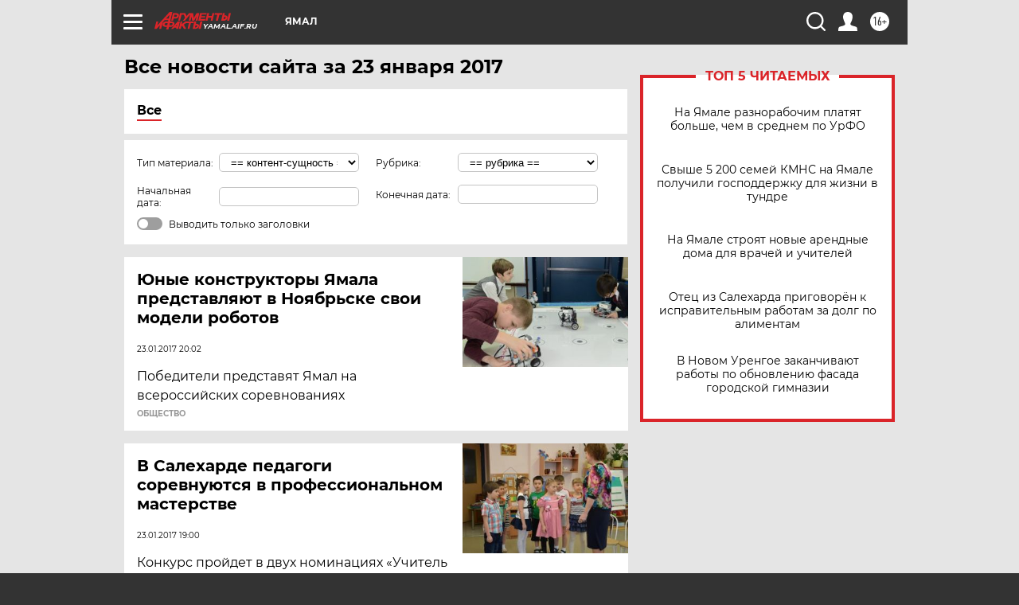

--- FILE ---
content_type: text/html
request_url: https://tns-counter.ru/nc01a**R%3Eundefined*aif_ru/ru/UTF-8/tmsec=aif_ru/608699425***
body_size: -72
content:
319F7B026982041FX1770128415:319F7B026982041FX1770128415